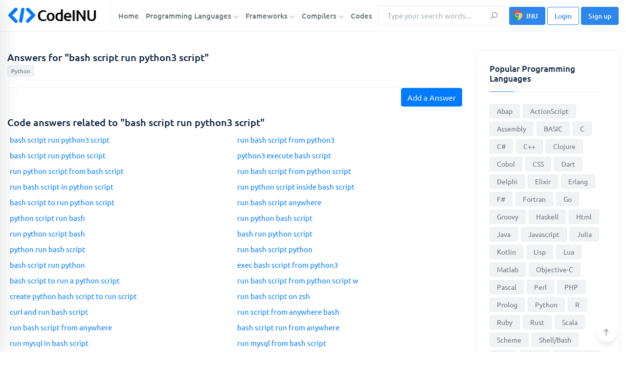

--- FILE ---
content_type: text/html; charset=utf-8
request_url: https://www.google.com/recaptcha/api2/aframe
body_size: 266
content:
<!DOCTYPE HTML><html><head><meta http-equiv="content-type" content="text/html; charset=UTF-8"></head><body><script nonce="aGfcP-CS8CFFJNeH-Xm0DA">/** Anti-fraud and anti-abuse applications only. See google.com/recaptcha */ try{var clients={'sodar':'https://pagead2.googlesyndication.com/pagead/sodar?'};window.addEventListener("message",function(a){try{if(a.source===window.parent){var b=JSON.parse(a.data);var c=clients[b['id']];if(c){var d=document.createElement('img');d.src=c+b['params']+'&rc='+(localStorage.getItem("rc::a")?sessionStorage.getItem("rc::b"):"");window.document.body.appendChild(d);sessionStorage.setItem("rc::e",parseInt(sessionStorage.getItem("rc::e")||0)+1);localStorage.setItem("rc::h",'1769067175087');}}}catch(b){}});window.parent.postMessage("_grecaptcha_ready", "*");}catch(b){}</script></body></html>